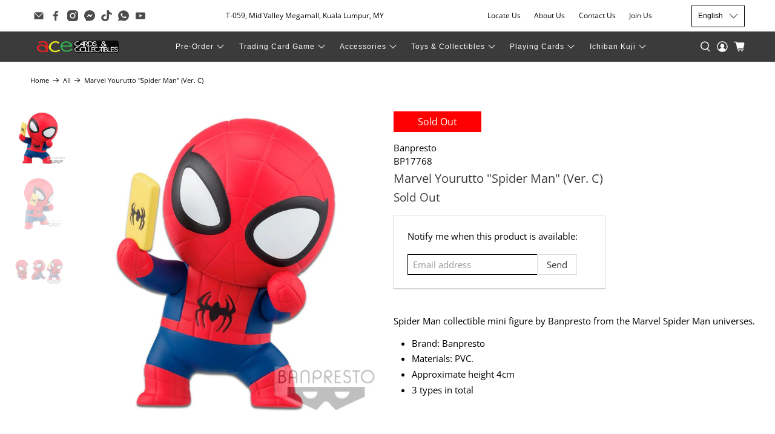

--- FILE ---
content_type: text/javascript; charset=utf-8
request_url: https://acecards.com/products/marvel-yourutto-spider-man-ver-c.js
body_size: 750
content:
{"id":7509493121260,"title":"Marvel Yourutto \"Spider Man\" (Ver. C)","handle":"marvel-yourutto-spider-man-ver-c","description":"\u003cdiv class=\"row\"\u003e\n\u003cdiv class=\"col-md-12\"\u003e\n\u003cdiv class=\"row\"\u003e\n\u003cdiv class=\"col-md-12\"\u003e\n\u003cdiv class=\"row\"\u003e\n\u003cdiv class=\"col-md-12\"\u003e\n\u003cp\u003eSpider Man collectible mini figure by Banpresto from the Marvel Spider Man universes. \u003c\/p\u003e\n\u003cul\u003e\n\u003cli\u003eBrand: Banpresto\u003c\/li\u003e\n\u003cli\u003eMaterials: PVC.\u003c\/li\u003e\n\u003cli\u003e\u003cspan\u003eApproximate height 4cm\u003c\/span\u003e\u003c\/li\u003e\n\u003cli\u003e\u003cspan\u003e3 types in total\u003c\/span\u003e\u003c\/li\u003e\n\u003c\/ul\u003e\n\u003cul\u003e\u003c\/ul\u003e\n\u003c\/div\u003e\n\u003c\/div\u003e\n\u003c\/div\u003e\n\u003c\/div\u003e\n\u003cul\u003e\u003c\/ul\u003e\n\u003c\/div\u003e\n\u003c\/div\u003e\n\u003cul\u003e\u003c\/ul\u003e","published_at":"2022-01-15T14:16:43+08:00","created_at":"2022-01-15T14:15:52+08:00","vendor":"Banpresto","type":"Toys \u0026 Figurines","tags":["Marvel","Spider Man"],"price":6500,"price_min":6500,"price_max":6500,"available":false,"price_varies":false,"compare_at_price":6900,"compare_at_price_min":6900,"compare_at_price_max":6900,"compare_at_price_varies":false,"variants":[{"id":42306795241708,"title":"Default Title","option1":"Default Title","option2":null,"option3":null,"sku":"BP17768","requires_shipping":true,"taxable":false,"featured_image":null,"available":false,"name":"Marvel Yourutto \"Spider Man\" (Ver. C)","public_title":null,"options":["Default Title"],"price":6500,"weight":300,"compare_at_price":6900,"inventory_management":"shopify","barcode":"4983164177688","requires_selling_plan":false,"selling_plan_allocations":[]}],"images":["\/\/cdn.shopify.com\/s\/files\/1\/0351\/9630\/5545\/products\/Banpresto-Marvel-Yourutto-Spider-Man-Ver_-C.jpg?v=1744372122","\/\/cdn.shopify.com\/s\/files\/1\/0351\/9630\/5545\/products\/Banpresto-Marvel-Yourutto-Spider-Man-Ver_-C-2.jpg?v=1744372124","\/\/cdn.shopify.com\/s\/files\/1\/0351\/9630\/5545\/products\/Banpresto-Marvel-Yourutto-Spider-Man-Ver_-C-3.jpg?v=1744372126"],"featured_image":"\/\/cdn.shopify.com\/s\/files\/1\/0351\/9630\/5545\/products\/Banpresto-Marvel-Yourutto-Spider-Man-Ver_-C.jpg?v=1744372122","options":[{"name":"Title","position":1,"values":["Default Title"]}],"url":"\/products\/marvel-yourutto-spider-man-ver-c","media":[{"alt":"Marvel Yourutto \"Spider Man\" (Ver. C)-Banpresto-Ace Cards \u0026 Collectibles","id":29584355492076,"position":1,"preview_image":{"aspect_ratio":1.0,"height":800,"width":800,"src":"https:\/\/cdn.shopify.com\/s\/files\/1\/0351\/9630\/5545\/products\/Banpresto-Marvel-Yourutto-Spider-Man-Ver_-C.jpg?v=1744372122"},"aspect_ratio":1.0,"height":800,"media_type":"image","src":"https:\/\/cdn.shopify.com\/s\/files\/1\/0351\/9630\/5545\/products\/Banpresto-Marvel-Yourutto-Spider-Man-Ver_-C.jpg?v=1744372122","width":800},{"alt":"Marvel Yourutto \"Spider Man\" (Ver. C)-Banpresto-Ace Cards \u0026 Collectibles","id":29584355918060,"position":2,"preview_image":{"aspect_ratio":1.0,"height":800,"width":800,"src":"https:\/\/cdn.shopify.com\/s\/files\/1\/0351\/9630\/5545\/products\/Banpresto-Marvel-Yourutto-Spider-Man-Ver_-C-2.jpg?v=1744372124"},"aspect_ratio":1.0,"height":800,"media_type":"image","src":"https:\/\/cdn.shopify.com\/s\/files\/1\/0351\/9630\/5545\/products\/Banpresto-Marvel-Yourutto-Spider-Man-Ver_-C-2.jpg?v=1744372124","width":800},{"alt":"Marvel Yourutto \"Spider Man\" (Ver. C)-Banpresto-Ace Cards \u0026 Collectibles","id":29584356114668,"position":3,"preview_image":{"aspect_ratio":1.0,"height":400,"width":400,"src":"https:\/\/cdn.shopify.com\/s\/files\/1\/0351\/9630\/5545\/products\/Banpresto-Marvel-Yourutto-Spider-Man-Ver_-C-3.jpg?v=1744372126"},"aspect_ratio":1.0,"height":400,"media_type":"image","src":"https:\/\/cdn.shopify.com\/s\/files\/1\/0351\/9630\/5545\/products\/Banpresto-Marvel-Yourutto-Spider-Man-Ver_-C-3.jpg?v=1744372126","width":400}],"requires_selling_plan":false,"selling_plan_groups":[]}